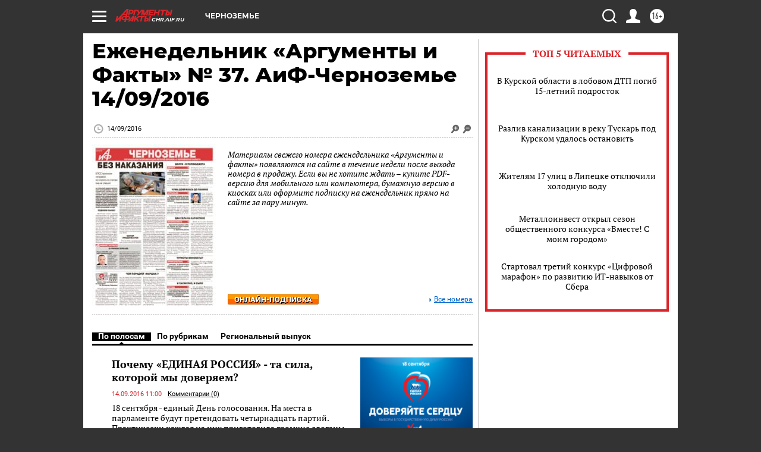

--- FILE ---
content_type: text/html
request_url: https://tns-counter.ru/nc01a**R%3Eundefined*aif_ru/ru/UTF-8/tmsec=aif_ru/142270345***
body_size: -72
content:
B0DB6D3D6974B815X1769256981:B0DB6D3D6974B815X1769256981